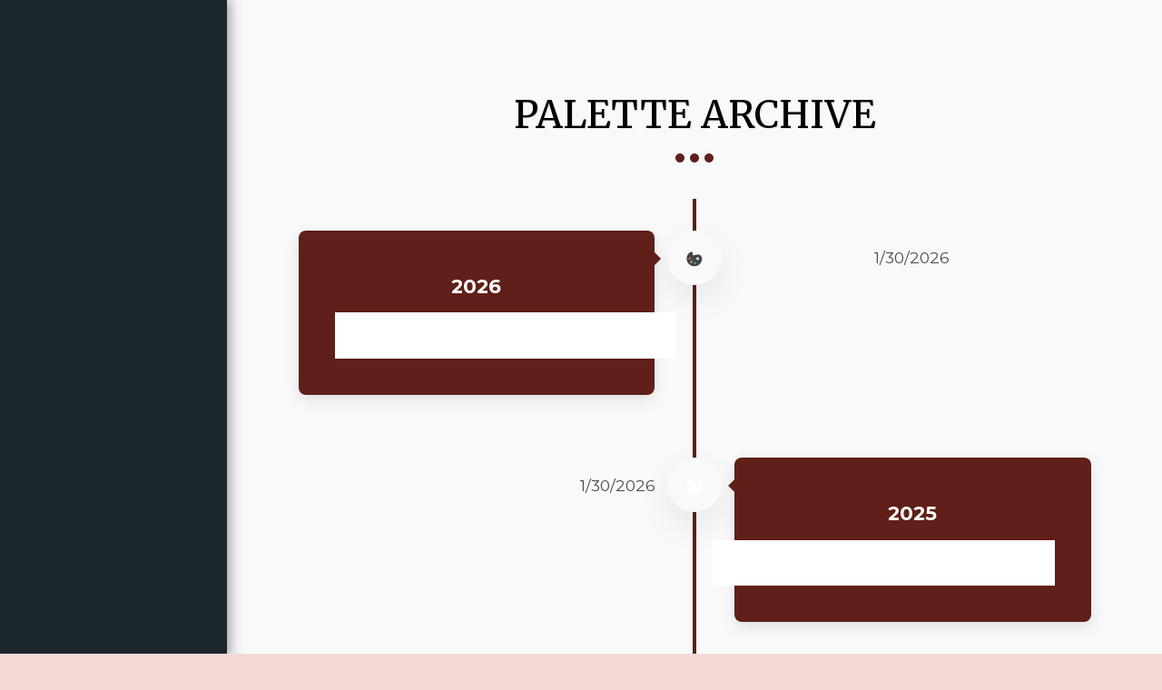

--- FILE ---
content_type: image/svg+xml
request_url: https://cdn-cms.f-static.net/ready_uploads/svg/palette-25f22b2ad6a581.svg
body_size: 60
content:
<svg xmlns="http://www.w3.org/2000/svg" viewBox="0 0 64 64" width="64" height="64"><g class="nc-icon-wrapper" stroke-linecap="round" stroke-linejoin="round" stroke-width="2" fill="#111111" stroke="#111111"><circle data-color="color-2" fill="none" stroke-miterlimit="10" cx="46" cy="28" r="6"></circle> <circle data-color="color-2" fill="none" stroke-miterlimit="10" cx="14" cy="28" r="4"></circle> <circle data-color="color-2" fill="none" stroke-miterlimit="10" cx="18" cy="42" r="4"></circle> <circle data-color="color-2" fill="none" stroke-miterlimit="10" cx="32" cy="48" r="4"></circle> <path fill="none" stroke="#111111" stroke-miterlimit="10" d="M2,30.1 C2,19.9,7.1,10.9,14.8,5.4c2.8-1.9,7.3-2.4,9.1,0c2.6,3.4-2.1,8.2,0,11c5.4,6.6,16.8-6.4,30.2,0c9.6,4.8,8.2,17.4,7.1,21.9 C57.6,51,46,60.2,32.2,60.2C15.5,60.2,2,46.7,2,30.1z"></path></g></svg>

--- FILE ---
content_type: image/svg+xml
request_url: https://images.cdn-files-a.com/ready_uploads/svg/palette5f22b4397c970.svg?v=3
body_size: 132
content:
<svg xmlns="http://www.w3.org/2000/svg" viewBox="0 0 48 48" width="48" height="48"><g class="nc-icon-wrapper"><path fill="#444444" d="M40.432,13.098c-5.528-2.646-10.562-1.053-14.606,0.227c-3.601,1.14-5.704,1.703-7.025,0.075 c-0.402-0.537-0.091-1.572,0.237-2.668c0.482-1.608,1.083-3.609-0.242-5.337c-1.709-2.243-5.522-1.924-8.023-0.212 C4.653,9.491,1,16.526,1,24c0,12.682,10.318,23,23,23c10.247,0,19.348-6.878,22.143-16.758 C46.465,28.94,49.051,17.407,40.432,13.098z M34,28c-2.209,0-4-1.791-4-4s1.791-4,4-4c2.209,0,4,1.791,4,4S36.209,28,34,28z"></path> <circle fill="#E86C60" cx="10" cy="24" r="3"></circle> <circle fill="#EFD358" cx="15" cy="34" r="3"></circle> <circle fill="#43A6DD" cx="26" cy="38" r="3"></circle></g></svg>

--- FILE ---
content_type: image/svg+xml
request_url: https://images.cdn-files-a.com/ready_uploads/svg/palette5f22b4397c970.svg?v=3
body_size: 132
content:
<svg xmlns="http://www.w3.org/2000/svg" viewBox="0 0 48 48" width="48" height="48"><g class="nc-icon-wrapper"><path fill="#444444" d="M40.432,13.098c-5.528-2.646-10.562-1.053-14.606,0.227c-3.601,1.14-5.704,1.703-7.025,0.075 c-0.402-0.537-0.091-1.572,0.237-2.668c0.482-1.608,1.083-3.609-0.242-5.337c-1.709-2.243-5.522-1.924-8.023-0.212 C4.653,9.491,1,16.526,1,24c0,12.682,10.318,23,23,23c10.247,0,19.348-6.878,22.143-16.758 C46.465,28.94,49.051,17.407,40.432,13.098z M34,28c-2.209,0-4-1.791-4-4s1.791-4,4-4c2.209,0,4,1.791,4,4S36.209,28,34,28z"></path> <circle fill="#E86C60" cx="10" cy="24" r="3"></circle> <circle fill="#EFD358" cx="15" cy="34" r="3"></circle> <circle fill="#43A6DD" cx="26" cy="38" r="3"></circle></g></svg>

--- FILE ---
content_type: image/svg+xml
request_url: https://images.cdn-files-a.com/ready_uploads/svg/palette5f22b353170b8.svg?v=3
body_size: 135
content:
<svg xmlns="http://www.w3.org/2000/svg" viewBox="0 0 64 64" width="64" height="64"><g class="nc-icon-wrapper" stroke="none" fill="#111111"><path fill="#111111" d="M62.7,27.3c-0.9-5.5-3.7-9.6-8.1-11.8c-2.7-1.3-5.5-1.9-8.5-1.9c-4.1,0-7.9,1.2-11.3,2.3 c-2.6,0.8-4.8,1.5-6.6,1.5c-1.5,0-2.6-0.5-3.4-1.5c-0.7-0.9-0.2-2.3,0.3-4c0.6-2.1,1.4-4.8-0.3-7c-1-1.3-2.7-2-4.7-2 c-2,0-4.1,0.7-5.8,1.8C6,10.4,1,19.9,1,30.1c0,17.2,14,31.2,31.2,31.2c13.9,0,26.2-9.3,30-22.7C62.5,37.2,63.5,32.4,62.7,27.3z M10,28c0-2.2,1.8-4,4-4s4,1.8,4,4c0,2.2-1.8,4-4,4S10,30.2,10,28z M18,46c-2.2,0-4-1.8-4-4c0-2.2,1.8-4,4-4s4,1.8,4,4 C22,44.2,20.2,46,18,46z M32,52c-2.2,0-4-1.8-4-4c0-2.2,1.8-4,4-4s4,1.8,4,4C36,50.2,34.2,52,32,52z M46,35c-3.9,0-7-3.1-7-7 s3.1-7,7-7s7,3.1,7,7S49.9,35,46,35z"></path></g></svg>